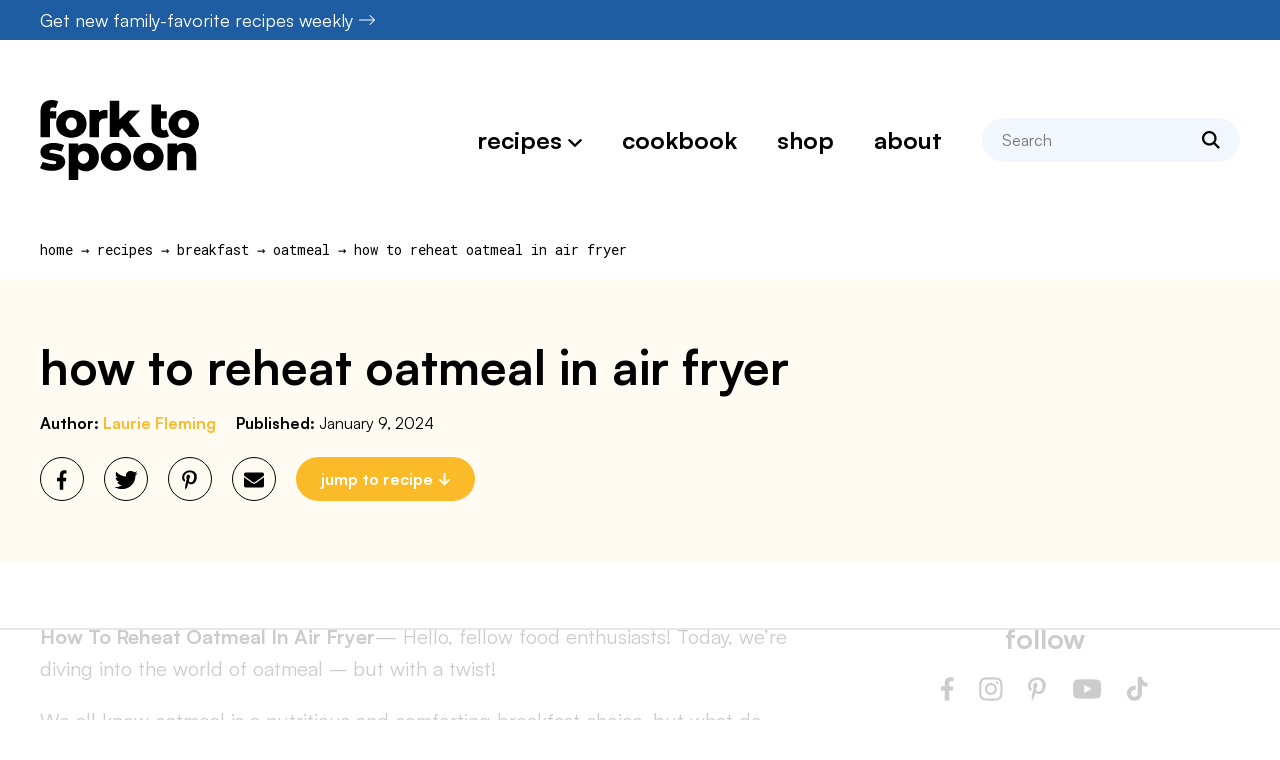

--- FILE ---
content_type: text/html
request_url: https://api.intentiq.com/profiles_engine/ProfilesEngineServlet?at=39&mi=10&dpi=936734067&pt=17&dpn=1&iiqidtype=2&iiqpcid=5a9ed776-f436-4a39-af7b-3df55b6cf274&iiqpciddate=1768725395824&pcid=ed75f537-d2c5-4775-be4b-0750ecb31e66&idtype=3&gdpr=0&japs=false&jaesc=0&jafc=0&jaensc=0&jsver=0.33&testGroup=A&source=pbjs&ABTestingConfigurationSource=group&abtg=A&vrref=https%3A%2F%2Fforktospoon.com
body_size: 57
content:
{"abPercentage":97,"adt":1,"ct":2,"isOptedOut":false,"data":{"eids":[]},"dbsaved":"false","ls":true,"cttl":86400000,"abTestUuid":"g_5056f412-50f2-4c65-abbd-fef3b334f235","tc":9,"sid":2067918345}

--- FILE ---
content_type: text/html; charset=utf-8
request_url: https://www.google.com/recaptcha/api2/aframe
body_size: 250
content:
<!DOCTYPE HTML><html><head><meta http-equiv="content-type" content="text/html; charset=UTF-8"></head><body><script nonce="Uvc6XEPpEAtNU6zIM0JfmA">/** Anti-fraud and anti-abuse applications only. See google.com/recaptcha */ try{var clients={'sodar':'https://pagead2.googlesyndication.com/pagead/sodar?'};window.addEventListener("message",function(a){try{if(a.source===window.parent){var b=JSON.parse(a.data);var c=clients[b['id']];if(c){var d=document.createElement('img');d.src=c+b['params']+'&rc='+(localStorage.getItem("rc::a")?sessionStorage.getItem("rc::b"):"");window.document.body.appendChild(d);sessionStorage.setItem("rc::e",parseInt(sessionStorage.getItem("rc::e")||0)+1);localStorage.setItem("rc::h",'1768725410933');}}}catch(b){}});window.parent.postMessage("_grecaptcha_ready", "*");}catch(b){}</script></body></html>

--- FILE ---
content_type: text/css
request_url: https://forktospoon.com/wp-content/cache/min/1/wp-content/plugins/yummly-rich-recipes/styles/yrecipe-std.css?ver=1768412530
body_size: 1010
content:
#yrecipe-container html,#yrecipe-container body,#yrecipe-container div,#yrecipe-container span,#yrecipe-container applet,#yrecipe-container object,#yrecipe-container iframe,#yrecipe-container h1,#yrecipe-container h2,#yrecipe-container h3,#yrecipe-container h4,#yrecipe-container h5,#yrecipe-container h6,#yrecipe-container p,#yrecipe-container blockquote,#yrecipe-container pre,#yrecipe-container a,#yrecipe-container abbr,#yrecipe-container acronym,#yrecipe-container address,#yrecipe-container big,#yrecipe-container cite,#yrecipe-container code,#yrecipe-container del,#yrecipe-container dfn,#yrecipe-container em,#yrecipe-container img,#yrecipe-container ins,#yrecipe-container kbd,#yrecipe-container q,#yrecipe-container s,#yrecipe-container samp,#yrecipe-container small,#yrecipe-container strike,#yrecipe-container strong,#yrecipe-container sub,#yrecipe-container sup,#yrecipe-container tt,#yrecipe-container var,#yrecipe-container b,#yrecipe-container u,#yrecipe-container i,#yrecipe-container center,#yrecipe-container dl,#yrecipe-container dt,#yrecipe-container dd,#yrecipe-container ol,#yrecipe-container ul,#yrecipe-container li,#yrecipe-container fieldset,#yrecipe-container form,#yrecipe-container label,#yrecipe-container legend,#yrecipe-container table,#yrecipe-container caption,#yrecipe-container tbody,#yrecipe-container tfoot,#yrecipe-container thead,#yrecipe-container tr,#yrecipe-container th,#yrecipe-container td,#yrecipe-container article,#yrecipe-container aside,#yrecipe-container canvas,#yrecipe-container details,#yrecipe-container embed,#yrecipe-container figure,#yrecipe-container figcaption,#yrecipe-container footer,#yrecipe-container header,#yrecipe-container hgroup,#yrecipe-container menu,#yrecipe-container nav,#yrecipe-container output,#yrecipe-container ruby,#yrecipe-container section,#yrecipe-container summary,#yrecipe-container time,#yrecipe-container mark,#yrecipe-container audio,#yrecipe-container video{margin:0;padding:0;border:0;font-size:100%;font:inherit;vertical-align:baseline}#yrecipe-container article,#yrecipe-container aside,#yrecipe-container details,#yrecipe-container figcaption,#yrecipe-container figure,#yrecipe-container footer,#yrecipe-container header,#yrecipe-container hgroup,#yrecipe-container menu,#yrecipe-container nav,#yrecipe-container section{display:block}#yrecipe-container blockquote,#yrecipe-container q{quotes:none}#yrecipe-container blockquote:before,#yrecipe-container blockquote:after,#yrecipe-container q:before,#yrecipe-container q:after{content:'';content:none}#yrecipe-container table{border-collapse:collapse;border-spacing:0}#yrecipe-container p{line-height:1.2em;margin:1em 0}#yrecipe-container ul{list-style-type:none;margin:1em 0 0 -3px;padding:0 0 0 2.4em}#yrecipe-container ol{list-style-type:decimal;margin:1em 0;padding:0 0 0 3em}#yrecipe-container{letter-spacing:.1px;text-shadow:0 0 0}#yrecipe-container .heading-one,#yrecipe-container .h-1{font-size:1.8em;line-height:1.25}#yrecipe-container .heading-two,#yrecipe-container .h-2{font-size:1.6em}#yrecipe-container .heading-three,#yrecipe-container .h-3{font-size:1.4em}#yrecipe-container .heading-four,#yrecipe-container .h-4{font-size:1.2em}#yrecipe-container .bold,#yrecipe-container .strong{font-weight:500}#yrecipe-container .italic,#yrecipe-container .em{font-style:italic}#yrecipe-container .serif{font-family:"Hoefler Text","Baskerville old face",Garamond,"Times New Roman",serif;font-style:italic;font-weight:400}#yrecipe-container,#yrecipe-container .sans-serif{font-family:Raleway,Roboto,"Helvetica Neue",Helvetica,Arial,sans-serif;font-weight:300}.text-align-center,.t-a-c{text-align:center}#yrecipe-container .padding-all,#yrecipe-container .p-a{padding:1em}#yrecipe-container .padding-top,#yrecipe-container .p-t{padding-top:1em}#yrecipe-container .padding-right,#yrecipe-container .p-r{padding-right:1em}#yrecipe-container .padding-bottom,#yrecipe-container .p-b{padding-bottom:1em}#yrecipe-container .padding-left,#yrecipe-container .p-l{padding-left:1em}#yrecipe-container .float-left,#yrecipe-container .fl-l{float:left}#yrecipe-container .float-right,#yrecipe-container .fl-r{float:right}#yrecipe-container .width-50,#yrecipe-container .w-50{width:50%}#yrecipe-container .clear,#yrecipe-container .yclear{clear:both}#yrecipe-container .texthide{text-indent:-9999px}#yrecipe-container .hide-card{display:none}#yrecipe-container .border-bottom,#yrecipe-container .b-b{border-bottom:1px solid #000}#yrecipe-container .border-top,#yrecipe-container .b-t{border-top:1px solid #000}#yrecipe-container{padding:10px}#yrecipe-container #yrecipe-title{padding-bottom:.5em}#yrecipe-container .yrecipe-print-link{padding-left:.5em;margin-top:8px}#yrecipe-container .y-recipe-link{margin-top:8px}#yrecipe-container .yrecipe-print-link .butn-link{background:url(../../../../../../../plugins/yummly-rich-recipes/images/print-icon.png) no-repeat scroll 0 1px transparent;cursor:pointer;padding:0 0 0 20px;display:block;height:20px;font-size:.867em}#yrecipe-container .yrecipe-print-link .butn-link:hover{background-position:0 -24px}#yrecipe-container .meta,#yrecipe-container .ymeta{font-size:.867em;font-weight:500;text-shadow:none}#yrecipe-container .meta span,#yrecipe-container .ymeta span{font-weight:300}#yrecipe-rating .rating{background:url(../../../../../../../plugins/yummly-rich-recipes/images/star-rating.gif) no-repeat scroll 0 0;display:inline-block;height:14px;text-indent:-9999px;width:80px}#yrecipe-container #yrecipe-rating .rating-5{background-position:0 0}#yrecipe-container #yrecipe-rating .rating-45{background-position:0 -14px}#yrecipe-container #yrecipe-rating .rating-4{background-position:0 -28px}#yrecipe-container #yrecipe-rating .rating-35{background-position:0 -42px}#yrecipe-container #yrecipe-rating .rating-3{background-position:0 -56px}#yrecipe-container #yrecipe-rating .rating-25{background-position:0 -70px}#yrecipe-container #yrecipe-rating .rating-2{background-position:0 -84px}#yrecipe-container #yrecipe-rating .rating-15{background-position:0 -98px}#yrecipe-container #yrecipe-rating .rating-1{background-position:0 -112px}#yrecipe-container #yrecipe-rating .rating-05{background-position:0 -126px}#yrecipe-container #yrecipe-rating .rating-0{background-position:0 -140px}#yrecipe-container #yrecipe-ingredients-list,#yrecipe-container #yrecipe-instructions-list{line-height:1.5em}#yrecipe-container #yrecipe-ingredients-list .ingredient-label,#yrecipe-container #yrecipe-instructions-list .instruction-label{margin:5px -10px;font-weight:500}#yrecipe-container #yrecipe-instructions-list{margin:0 .5em}#yrecipe-container #yrecipe-notes-list{margin:0 10px;padding:0 10px}#yrecipe-container .img-desc-wrap{padding-top:10px}#yrecipe-container .img-desc-wrap img.photo{width:545px}#yrecipe-container .img-desc-wrap #yrecipe-summary{padding:0 10px 10px}#yrecipe-container #yrecipe-summary .summary{margin:10px 0}#yrecipe-container .y-linkback{font-size:.875em;color:#aaa;margin-top:2em;text-shadow:none}#yrecipe-container #y-printed-permalink{display:none;font-size:.75em;text-shadow:none}#yrecipe-container #y-printed-copyright-statement{display:none;font-size:.875em;text-shadow:none}.yrecipe-container-border #yrecipe-beacon{display:none}.y-rmvd{height:27px;width:105px;visibility:hidden;pointer-events:none;cursor:default}

--- FILE ---
content_type: text/plain
request_url: https://rtb.openx.net/openrtbb/prebidjs
body_size: -221
content:
{"id":"4485f828-70bf-47d5-a3bd-c784212a2573","nbr":0}

--- FILE ---
content_type: text/plain; charset=UTF-8
request_url: https://at.teads.tv/fpc?analytics_tag_id=PUB_17002&tfpvi=&gdpr_consent=&gdpr_status=22&gdpr_reason=220&ccpa_consent=&sv=prebid-v1
body_size: 56
content:
NzQzYjBhOTAtYzNhNC00MWNkLWIzYmQtOTdmZWMyMzJkNjk0IzMtMg==

--- FILE ---
content_type: text/plain
request_url: https://rtb.openx.net/openrtbb/prebidjs
body_size: -221
content:
{"id":"80ec06bd-0aeb-4f89-a66f-52698b31e487","nbr":0}

--- FILE ---
content_type: text/plain
request_url: https://rtb.openx.net/openrtbb/prebidjs
body_size: -222
content:
{"id":"3234cda0-2878-4bcb-859a-4159c69d19aa","nbr":0}

--- FILE ---
content_type: text/plain
request_url: https://rtb.openx.net/openrtbb/prebidjs
body_size: -221
content:
{"id":"b9ce39a0-ea81-48ea-9b62-3dcd5b7531db","nbr":0}

--- FILE ---
content_type: text/plain
request_url: https://rtb.openx.net/openrtbb/prebidjs
body_size: -221
content:
{"id":"9cbc8692-6d8d-4f7d-9a68-d7c37f5a6c5e","nbr":0}

--- FILE ---
content_type: text/plain
request_url: https://rtb.openx.net/openrtbb/prebidjs
body_size: -221
content:
{"id":"25c917bb-bb04-4d33-aea5-b519a2259eb2","nbr":0}

--- FILE ---
content_type: text/plain
request_url: https://rtb.openx.net/openrtbb/prebidjs
body_size: -221
content:
{"id":"24132916-c63e-49dc-ae3f-1d09718dc9e7","nbr":0}

--- FILE ---
content_type: text/plain
request_url: https://rtb.openx.net/openrtbb/prebidjs
body_size: -222
content:
{"id":"da010d64-0390-4b42-a1f1-cc4bbbe52a11","nbr":0}

--- FILE ---
content_type: text/plain
request_url: https://rtb.openx.net/openrtbb/prebidjs
body_size: -221
content:
{"id":"6c1429b7-3810-40f0-be88-7b8d26c87fdb","nbr":0}

--- FILE ---
content_type: text/plain
request_url: https://rtb.openx.net/openrtbb/prebidjs
body_size: -222
content:
{"id":"43fbb50e-8591-4061-b858-4590cc090769","nbr":0}

--- FILE ---
content_type: text/plain
request_url: https://rtb.openx.net/openrtbb/prebidjs
body_size: -222
content:
{"id":"2708c48e-a43e-490a-9e78-3f62907a38bc","nbr":0}

--- FILE ---
content_type: text/plain
request_url: https://rtb.openx.net/openrtbb/prebidjs
body_size: -82
content:
{"id":"622d1b17-f139-4c63-ac97-b10c9c4b458b","nbr":0}

--- FILE ---
content_type: text/plain
request_url: https://rtb.openx.net/openrtbb/prebidjs
body_size: -222
content:
{"id":"7eadd5a5-f547-4e3d-8c52-fe12b7e52a8a","nbr":0}

--- FILE ---
content_type: text/plain
request_url: https://rtb.openx.net/openrtbb/prebidjs
body_size: -221
content:
{"id":"8857baaf-1ddf-48b5-9025-337f575164c1","nbr":1}

--- FILE ---
content_type: text/plain
request_url: https://rtb.openx.net/openrtbb/prebidjs
body_size: -221
content:
{"id":"47a33e54-8fdc-47c0-9b19-9f80099d9ac7","nbr":0}